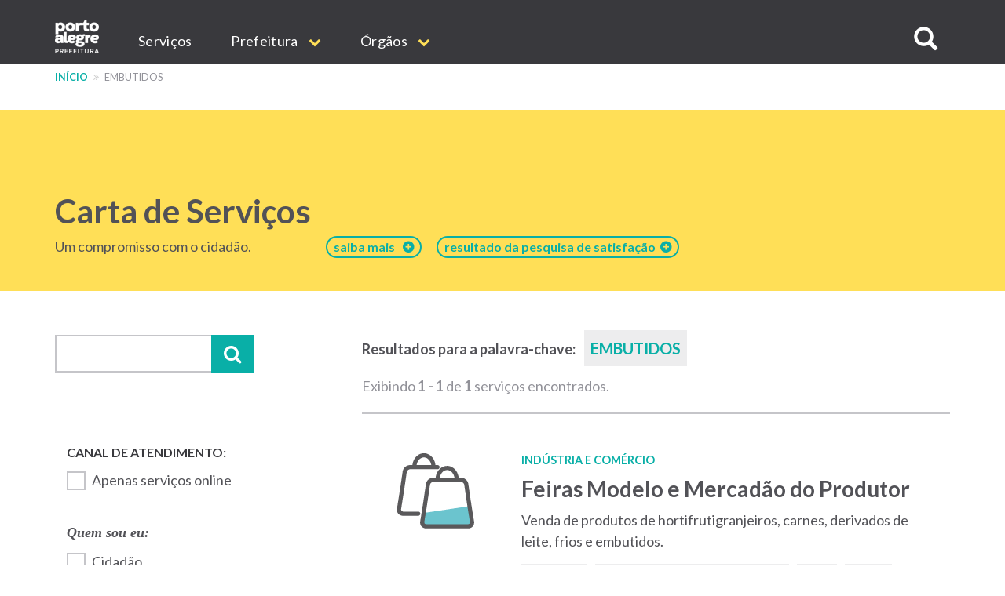

--- FILE ---
content_type: text/html; charset=UTF-8
request_url: https://www.prefeitura.poa.br/carta-de-servicos/tags/5172
body_size: 13404
content:


<!DOCTYPE html>
<html  lang="pt-br" dir="ltr" prefix="content: http://purl.org/rss/1.0/modules/content/  dc: http://purl.org/dc/terms/  foaf: http://xmlns.com/foaf/0.1/  og: http://ogp.me/ns#  rdfs: http://www.w3.org/2000/01/rdf-schema#  schema: http://schema.org/  sioc: http://rdfs.org/sioc/ns#  sioct: http://rdfs.org/sioc/types#  skos: http://www.w3.org/2004/02/skos/core#  xsd: http://www.w3.org/2001/XMLSchema# ">
  <head>
    <meta http-equiv="X-UA-Compatible" content="IE=edge">
    <meta charset="utf-8" />
<script>var _paq = _paq || [];(function(){var u=(("https:" == document.location.protocol) ? "https://analytics.procempa.com.br/" : "https://analytics.procempa.com.br/");_paq.push(["setSiteId", "24"]);_paq.push(["setTrackerUrl", u+"piwik.php"]);_paq.push(["setDoNotTrack", 1]);_paq.push(["trackPageView"]);_paq.push(["setIgnoreClasses", ["no-tracking","colorbox"]]);_paq.push(["enableLinkTracking"]);var d=document,g=d.createElement("script"),s=d.getElementsByTagName("script")[0];g.type="text/javascript";g.defer=true;g.async=true;g.src=u+"piwik.js";s.parentNode.insertBefore(g,s);})();</script>
<meta name="Generator" content="Drupal 8 (https://www.drupal.org)" />
<meta name="MobileOptimized" content="width" />
<meta name="HandheldFriendly" content="true" />
<meta name="viewport" content="width=device-width, initial-scale=1.0" />
<link rel="shortcut icon" href="/sites/default/files/favicon.ico" type="image/vnd.microsoft.icon" />
<link rel="canonical" href="/carta-de-servicos/tags/5172" />
<link rel="shortlink" href="/taxonomy/term/5172" />
<link rel="delete-form" href="/taxonomy/term/5172/delete" />
<link rel="edit-form" href="/taxonomy/term/5172/edit" />
<link rel="clone-form" href="/entity_clone/taxonomy_term/5172" />
<link rel="latest-version" href="/taxonomy/term/5172/latest" />
<link rel="display" href="/taxonomy/term/5172/manage-display" />
<script>window.a2a_config=window.a2a_config||{};a2a_config.callbacks=a2a_config.callbacks||[];a2a_config.templates=a2a_config.templates||{};</script>

    <title>Carta de Serviços | Prefeitura de Porto Alegre</title>
    <link rel="stylesheet" media="all" href="/core/modules/system/css/components/align.module.css?sus9da" />
<link rel="stylesheet" media="all" href="/core/modules/system/css/components/fieldgroup.module.css?sus9da" />
<link rel="stylesheet" media="all" href="/core/modules/system/css/components/container-inline.module.css?sus9da" />
<link rel="stylesheet" media="all" href="/core/modules/system/css/components/clearfix.module.css?sus9da" />
<link rel="stylesheet" media="all" href="/core/modules/system/css/components/details.module.css?sus9da" />
<link rel="stylesheet" media="all" href="/core/modules/system/css/components/hidden.module.css?sus9da" />
<link rel="stylesheet" media="all" href="/core/modules/system/css/components/item-list.module.css?sus9da" />
<link rel="stylesheet" media="all" href="/core/modules/system/css/components/js.module.css?sus9da" />
<link rel="stylesheet" media="all" href="/core/modules/system/css/components/nowrap.module.css?sus9da" />
<link rel="stylesheet" media="all" href="/core/modules/system/css/components/position-container.module.css?sus9da" />
<link rel="stylesheet" media="all" href="/core/modules/system/css/components/progress.module.css?sus9da" />
<link rel="stylesheet" media="all" href="/core/modules/system/css/components/reset-appearance.module.css?sus9da" />
<link rel="stylesheet" media="all" href="/core/modules/system/css/components/resize.module.css?sus9da" />
<link rel="stylesheet" media="all" href="/core/modules/system/css/components/sticky-header.module.css?sus9da" />
<link rel="stylesheet" media="all" href="/core/modules/system/css/components/system-status-counter.css?sus9da" />
<link rel="stylesheet" media="all" href="/core/modules/system/css/components/system-status-report-counters.css?sus9da" />
<link rel="stylesheet" media="all" href="/core/modules/system/css/components/system-status-report-general-info.css?sus9da" />
<link rel="stylesheet" media="all" href="/core/modules/system/css/components/tablesort.module.css?sus9da" />
<link rel="stylesheet" media="all" href="/core/modules/system/css/components/tree-child.module.css?sus9da" />
<link rel="stylesheet" media="all" href="/core/modules/views/css/views.module.css?sus9da" />
<link rel="stylesheet" media="all" href="/core/assets/vendor/jquery.ui/themes/base/core.css?sus9da" />
<link rel="stylesheet" media="all" href="/core/assets/vendor/jquery.ui/themes/base/datepicker.css?sus9da" />
<link rel="stylesheet" media="all" href="/modules/addtoany/css/addtoany.css?sus9da" />
<link rel="stylesheet" media="all" href="/modules/anchor_link/css/anchor_link.css?sus9da" />
<link rel="stylesheet" media="all" href="/modules/calendar/css/calendar.css?sus9da" />
<link rel="stylesheet" media="all" href="/modules/calendar/css/calendar_multiday.css?sus9da" />
<link rel="stylesheet" media="all" href="/modules/simple_popup_blocks/css/simple_popup_blocks.css?sus9da" />
<link rel="stylesheet" media="all" href="/modules/webform/modules/webform_bootstrap/css/webform_bootstrap.css?sus9da" />
<link rel="stylesheet" media="all" href="/modules/ckeditor_accordion/css/ckeditor-accordion.css?sus9da" />
<link rel="stylesheet" media="all" href="/modules/better_exposed_filters/css/better_exposed_filters.css?sus9da" />
<link rel="stylesheet" media="all" href="/modules/views_ef_fieldset/css/views_ef_fieldset.css?sus9da" />
<link rel="stylesheet" media="all" href="/core/assets/vendor/jquery.ui/themes/base/theme.css?sus9da" />
<link rel="stylesheet" media="all" href="/themes/pmpa/css/bootstrap-pmpa.css?sus9da" />
<link rel="stylesheet" media="all" href="/themes/pmpa/css/pmpa.css?sus9da" />
<link rel="stylesheet" media="all" href="/themes/pmpa/css/contraste.css?sus9da" />
<link rel="stylesheet" media="all" href="/themes/pmpa/css/impressao.css?sus9da" />
<link rel="stylesheet" media="all" href="https://fonts.googleapis.com/css?family=Lato:400,400i,700,700i" />
<link rel="stylesheet" media="all" href="https://stackpath.bootstrapcdn.com/font-awesome/4.7.0/css/font-awesome.min.css" />

    
<!--[if lte IE 8]>
<script src="/core/assets/vendor/html5shiv/html5shiv.min.js?v=3.7.3"></script>
<![endif]-->

    <link rel="apple-touch-icon" sizes="180x180" href="/themes/pmpa/favicons/apple-touch-icon.png">
    <link rel="icon" type="image/png" href="/themes/pmpa/favicons/favicon-32x32.png" sizes="32x32">
    <link rel="icon" type="image/png" href="/themes/pmpa/favicons/favicon-16x16.png" sizes="16x16">
    <link rel="manifest" href="/themes/pmpa/favicons/manifest.json">
    <link rel="mask-icon" href="/themes/pmpa/favicons/safari-pinned-tab.svg" color="#5bbad5">
    <meta name="theme-color" content="#ffffff">
    <!--
    <script type="application/javascript">(
	function(w,d,t,r,u){
		w[u]=w[u]||[];
		w[u].push({'projectId':'10000','properties':{'pixelId':'10095536'}});
		var s=d.createElement(t);
		s.src=r;s.async=true;
		s.onload=s.onreadystatechange=function(){
			var y,rs=this.readyState,c=w[u];
			if(rs&&rs!="complete"&&rs!="loaded"){return}
			try{y=YAHOO.ywa.I13N.fireBeacon;
				w[u]=[];
				w[u].push=function(p){y([p])};
			y(c)}catch(e){}};
			var scr=d.getElementsByTagName(t)[0],par=scr.parentNode;
			par.insertBefore(s,scr)})
	(window,document,"script","https://s.yimg.com/wi/ytc.js","dotq");
    </script> 
    -->
    <!-- Google tag (gtag.js) -->
    <script async src="https://www.googletagmanager.com/gtag/js?id=G-55P20N1JCW"></script>
    <script>
      window.dataLayer = window.dataLayer || [];
      function gtag(){dataLayer.push(arguments);}
      gtag('js', new Date());

      gtag('config', 'G-55P20N1JCW');
    </script>

    <!-- Matomo -->
    <!-- Desativado, pois a configura��o est� sendo feita pelo plug-in --
    <script>
      var _paq = window._paq = window._paq || [];
      /* tracker methods like "setCustomDimension" should be called before "trackPageView" */
      _paq.push(["setDocumentTitle", document.domain + "/" + document.title]);
      _paq.push(['trackPageView']);
      _paq.push(['enableLinkTracking']);
      (function() {
        var u="https://analytics.procempa.com.br/";
        _paq.push(['setTrackerUrl', u+'matomo.php']);
        _paq.push(['setSiteId', '24']);
        var d=document, g=d.createElement('script'), s=d.getElementsByTagName('script')[0];
        g.async=true; g.src=u+'matomo.js'; s.parentNode.insertBefore(g,s);
      })();
    </script>
    <noscript><p><img src="https://analytics.procempa.com.br/matomo.php?idsite=24&amp;rec=1" style="border:0;" alt="" /></p></noscript>
    -->
    <!-- End Matomo Code -->

    <!-- Metatag para o Facebook/WhatApp -->
    <meta name="facebook-domain-verification" content="i708rtowt0wipqckwieedwzac27us1" />

  </head>
  <body class="carta-de-servicos-tags-5172 path-taxonomy has-glyphicons">
    <a href="#main-content" class="visually-hidden focusable skip-link">
      Pular para o conteúdo principal
    </a>
    <!-- Mensagem site novo 
    <div class="alert alert-dismissible alert-discreto" style="background-color: #09AFA7; color: #fff;">
      <button type="button" class="close" data-dismiss="alert" aria-label="Fechar">
        <span aria-hidden="true">&times;</span>
      </button>
      <div class="nota-alfa">
        <span><i class="fa fa-exclamation-circle" aria-hidden="true"></i>  Agora, <strong>este é o portal oficial da Prefeitura</strong>. Se não encontrar o que precisa, utilize o menu, acesse uma secretaria específica e localize o respectivo link de acesso ao site antigo.</span>
      </div>
    </div>-->
    <!-- Fim mensagem site novo -->
    
    
      <div class="dialog-off-canvas-main-canvas" data-off-canvas-main-canvas>
    
          <header class="navbar navbar-default container-fluid" id="navbar" role="banner">
    
        <div class="container">
      <a href="/" target="_self" rel="" class="home-link is-active" title="Voltar para o início" data-drupal-link-system-path="<front>">Prefeitura de Porto Alegre</a>
      <div class="navbar-header">
        
                          <button type="button" class="navbar-toggle" data-toggle="collapse" data-target="#navbar-collapse">
            <span class="sr-only">Expandir/recolher navegação</span>
            <div class="hamburger" aria-hidden="true">
              <span class="icon-bar"></span>
              <span class="icon-bar"></span>
              <span class="icon-bar"></span>
            </div>
            <span>MENU</span>
          </button>
              </div>

                    <div id="navbar-collapse" class="navbar-collapse collapse">
            <div class="region region-navigation-collapsible">
    <nav role="navigation" aria-labelledby="block-mainnavigation-menu" id="block-mainnavigation">
            <h2 class="sr-only" id="block-mainnavigation-menu">Main navigation</h2>

      
              <ul region="navigation_collapsible" class="menu nav navbar-nav">
                            <li>
        <a href="/carta-de-servicos" target="_self" rel="" data-drupal-link-system-path="carta-de-servicos">Serviços</a>
                  </li>
                        <li class="expanded dropdown">
        <a href="/prefeitura" class="dropdown-toggle" data-toggle="dropdown">Prefeitura <span class="caret"></span></a>
                                  <ul region="navigation_collapsible" class="menu dropdown-menu">
                            <li>
        <a href="/gp/projetos/prefeitura-municipal-de-porto-alegre" target="_self" rel="" data-drupal-link-system-path="node/159">Institucional</a>
                  </li>
                        <li>
        <a href="http://www2.portoalegre.rs.gov.br/dopa/" target="_blank" rel="" title="Diário Oficial de Porto Alegre">DOPA</a>
                  </li>
                        <li>
        <a href="https://destinopoa.com.br/" target="_blank" rel="noopener nofollow noreferrer" class="externo">Turismo e Eventos | Destino POA</a>
                  </li>
                        <li>
        <a href="/planodiretor" target="_self" rel="" data-drupal-link-system-path="node/29575">Plano Diretor</a>
                  </li>
                        <li>
        <a href="http://www.observapoa.com.br/" target="_blank" rel="nopener nofollow noreferrer" class="externo">ObservaPOA</a>
                  </li>
        </ul>
  
            </li>
                        <li class="expanded dropdown">
        <a href="/secretarias" class="dropdown-toggle" data-toggle="dropdown">Órgãos <span class="caret"></span></a>
                                  <ul region="navigation_collapsible" class="menu dropdown-menu">
                            <li>
        <a href="/" target="_self" rel="" class="nolink" data-drupal-link-system-path="&lt;front&gt;">Gabinetes</a>
                  </li>
                        <li>
        <a href="/gp" target="_self" rel="" data-drupal-link-system-path="node/6973">Gabinete do Prefeito</a>
                  </li>
                        <li>
        <a href="/gvp" target="_self" rel="" data-drupal-link-system-path="node/1011">Gabinete da Vice-Prefeita</a>
                  </li>
                        <li>
        <a href="/gpd" target="_self" rel="" data-drupal-link-system-path="node/21213">Gabinete da Primeira-Dama</a>
                  </li>
                        <li>
        <a href="/gcs" target="_self" rel="" data-drupal-link-system-path="node/1693">Gabinete de Comunicação Social</a>
                  </li>
                        <li>
        <a href="/gi" target="_self" rel="" data-drupal-link-system-path="node/14017">Gabinete de Inovação</a>
                  </li>
                        <li>
        <a href="/gca" target="_self" rel="" data-drupal-link-system-path="node/14018">Gabinete da Causa Animal</a>
                  </li>
                        <li>
        <a href="https://prefeitura.poa.br/defesa-civil" target="_blank" rel="">Gabinete Da Defesa Civil</a>
                  </li>
                        <li>
        <a href="/assebrasilia" target="_self" rel="" data-drupal-link-system-path="node/42980">Escritório de Representação em Brasília </a>
                  </li>
                        <li>
        <a href="/" target="_self" rel="" class="nolink" data-drupal-link-system-path="&lt;front&gt;">Secretarias</a>
                  </li>
                        <li>
        <a href="/smgg" target="_self" rel="" data-drupal-link-system-path="node/40627">Secretaria Geral de Governo</a>
                  </li>
                        <li>
        <a href="/smpae" target="_self" rel="">Secretaria de Planejamento e Gestão</a>
                  </li>
                        <li>
        <a href="/smap" target="_self" rel="" data-drupal-link-system-path="node/13994">Secretaria de Administração e Patrimônio</a>
                  </li>
                        <li>
        <a href="/smtc" target="_self" rel="" data-drupal-link-system-path="node/6971">Secretaria da Transparência e Controladoria</a>
                  </li>
                        <li>
        <a href="/smgov" target="_self" rel="" data-drupal-link-system-path="node/15463">Secretaria de Governança Cidadã e Desenvolvimento Rural</a>
                  </li>
                        <li>
        <a href="/smf" target="_self" rel="" data-drupal-link-system-path="node/6960">Secretaria da Fazenda</a>
                  </li>
                        <li>
        <a href="/smp" target="_blank" rel="" data-drupal-link-system-path="node/6964">Secretaria de Parcerias</a>
                  </li>
                        <li>
        <a href="/pgm" target="_self" rel="" data-drupal-link-system-path="node/6966">Procuradoria-Geral do Município</a>
                  </li>
                        <li>
        <a href="/smsurb" target="_self" rel="" data-drupal-link-system-path="node/6970">Secretaria de Serviços Urbanos</a>
                  </li>
                        <li>
        <a href="/smoi" target="_self" rel="" data-drupal-link-system-path="node/6961">Secretaria de Obras e Infraestrutura</a>
                  </li>
                        <li>
        <a href="/smmu" target="_self" rel="" data-drupal-link-system-path="node/14436">Secretaria de Mobilidade Urbana</a>
                  </li>
                        <li>
        <a href="/smdet" target="_self" rel="">Secretaria de Desenvolvimento Econômico, Turismo e Eventos</a>
                  </li>
                        <li>
        <a href="/smamus" target="_self" rel="" data-drupal-link-system-path="node/15479">Secretaria de Meio Ambiente, Urbanismo e Sustentabilidade</a>
                  </li>
                        <li>
        <a href="/smc" target="_self" rel="" data-drupal-link-system-path="node/6956">Secretaria da Cultura</a>
                  </li>
                        <li>
        <a href="/sms" target="_self" rel="" data-drupal-link-system-path="node/6968">Secretaria de Saúde</a>
                  </li>
                        <li>
        <a href="/smseg" target="_self" rel="" data-drupal-link-system-path="node/6969">Secretaria de Segurança</a>
                  </li>
                        <li>
        <a href="/smed" target="_self" rel="" data-drupal-link-system-path="node/6959">Secretaria de Educação</a>
                  </li>
                        <li>
        <a href="/smds" target="_self" rel="">Secretaria da Inclusão e Desenvolvimento Humano</a>
                  </li>
                        <li>
        <a href="/smelj" target="_self" rel="">Secretaria de Esporte e Lazer</a>
                  </li>
                        <li>
        <a href="/secopa2027" target="_self" rel="" data-drupal-link-system-path="node/42327">Secretaria Extraordinária da Copa do Mundo Feminina de Futebol 2027</a>
                  </li>
                        <li>
        <a href="https://prefeitura.poa.br/smps" target="_self" rel="">Secretaria Extraordinária de Parcerias do Saneamento</a>
                  </li>
                        <li>
        <a href="/" target="_self" rel="" class="nolink" data-drupal-link-system-path="&lt;front&gt;">Autarquias e empresas públicas</a>
                  </li>
                        <li>
        <a href="/dmae" target="_self" rel="" data-drupal-link-system-path="node/13954">DMAE</a>
                  </li>
                        <li>
        <a href="https://prefeitura.poa.br/demhab" target="_blank" rel="">DEMHAB</a>
                  </li>
                        <li>
        <a href="/dmlu" target="_self" rel="" data-drupal-link-system-path="node/19539">DMLU</a>
                  </li>
                        <li>
        <a href="https://prefeitura.poa.br/eptc" target="_blank" rel="">EPTC</a>
                  </li>
                        <li>
        <a href="https://prefeitura.poa.br/fasc" target="_blank" rel="">FASC</a>
                  </li>
                        <li>
        <a href="https://prefeitura.poa.br/previmpa" target="_blank" rel="">PREVIMPA</a>
                  </li>
                        <li>
        <a href="http://www.procempa.com.br/" target="_self" rel="">PROCEMPA</a>
                  </li>
                        <li>
        <a href="/" target="_self" rel="" class="nolink" data-drupal-link-system-path="&lt;front&gt;">Conselhos</a>
                  </li>
                        <li>
        <a href="/catalogo-conselhos" target="_self" rel="" data-drupal-link-system-path="catalogo-conselhos">Catálogo de Conselhos</a>
                  </li>
        </ul>
  
            </li>
        </ul>
  


  </nav>

<a id="buscar-site"></a>
<a class="btn btn-busca-collapse icon-only" role="button" data-toggle="collapse" href="#barra-busca-cabecalho" aria-expanded="false" aria-controls="barra-busca-cabecalho">
  <span class="glyphicon glyphicon-search"></span><span class="sr-only">Buscar no site</span>
</a>
<section class="views-exposed-form block collapse barra-busca-wrapper block-views block-views-exposed-filter-blocksearch-page-page-2 clearfix" data-drupal-selector="views-exposed-form-search-page-page-2" id="barra-busca-cabecalho">
  <div class="block-container">
     
        
          <form region="navigation_collapsible" action="/pesquisa" method="get" id="views-exposed-form-search-page-page-2" accept-charset="UTF-8">
  <div class="exposed-form-wrapper clearfix">
  <div class="form-item js-form-item form-type-textfield js-form-type-textfield form-item-search-api-fulltext js-form-item-search-api-fulltext form-no-label form-group">
  
  
  <input data-drupal-selector="edit-search-api-fulltext" class="form-text form-control" type="text" id="edit-search-api-fulltext" name="search_api_fulltext" value="" size="30" maxlength="128" />

  
  
  </div>
<div data-drupal-selector="edit-actions" class="form-actions form-group js-form-wrapper form-wrapper" id="edit-actions"><button class="button js-form-submit form-submit btn-primary btn icon-before" data-drupal-selector="edit-submit-search-page" type="submit" id="edit-submit-search-page" value="Buscar" name=""><span class="icon glyphicon glyphicon-search" aria-hidden="true"></span>
Buscar</button></div>

</div>

</form>

      </div>
</section>
  </div>

        </div>
                    </div>
          </header>
  
  <div role="main" class="main-container container-fluid js-quickedit-main-content">
    <div class="row">

                              <div class="container" role="heading">
              <div class="region region-header">
    <section id="block-cssglobaltemp" class="block block-block-content block-block-content7558bb06-1d14-4409-8918-f7eb564288e8 clearfix">
  <div class="block-container">
     
        
          
            <div class="field field--name-body field--type-text-with-summary field--label-hidden field--item"><!-- O CSS deste bloco vale para todo o site e deve ser passado para a folha de estilos global quando possível -->

<style>

.fundo-claro {
background-color: #ededee;
}

.bloco {
padding: 24px;
}

.tabs + .page-header {
  top: unset;
}

.com-icone {
    display: flex;
}

.com-icone::before {
font-family: "FontAwesome";
text-rendering: auto;
-webkit-font-smoothing: antialiased;
-moz-osx-font-smoothing: grayscale;
color: #09AFA7;
display: inline-flex;
flex: 0 0 2rem;
}

.fundo-claro .com-icone::before {
color: #525257;
}

.text-muted.com-icone::before {
color: #919198;
}

.com-icone .fa::before {
  color: #09AFA7;
  margin-right: .5em;
}

.barra-dados-contato .com-icone::before {
font-size: 1.75em;
margin-top: -.25em;
margin-right: .5em!important;
}

@media (min-width: 768px) {
.barra-dados-contato .com-icone::before {
flex: 1 1 auto;
}
}

.barra-dados-contato .com-icone .fa::before {
  font-size: 1.5em;
}

.field-endereco.com-icone::before {
content: "\f041";
font-size: 1.275em;
margin-top: -.075em;
}

.barra-dados-contato .field-endereco.com-icone::before {
font-size: 1.75em;
margin-top: -.25em;
}

.field-email.com-icone::before {
content: "\f003"
}

.barra-dados-contato  .field-email.com-icone::before {
content: "\f0e0";
font-size: 1.375em;
margin-left: .125rem;
}

.field-telefone.com-icone::before {
content: "\f095";
    font-size: 1.125em;
    margin-left: .075em;
}

.barra-dados-contato .field-telefone.com-icone::before {
font-size: 1.75em;
}

.field-data.com-icone::before {
content: "\f073";
}

.field-hora.com-icone::before {
content: "\f017";
font-size: 1.125em;
}

.barra-dados-contato  .field-hora.com-icone::before {
font-size: 1.65em;
}

.field-site.com-icone::before {
content: "\f245";
}

.field-facebook.com-icone::before {
content: "\f09a";
}

.field-instagram.com-icone::before {
content: "\f16d";
}

.field-youtube.com-icone::before {
content: "\f16a";
}

.field-linkedin.com-icone::before {
content: "\f0e1";
}

.field-twitter.com-icone::before {
content: "\f099";
}

.field-whatsapp.com-icone::before {
content: "\f232";
}

/*Projetos*/
.projeto-grade-titulo {margin-top: 24px!important;}

.projeto-grade-chamada {margin-bottom: 60px;}

.pagina-secretaria-projetos {
    max-width: 45em;
    margin: auto;
}

.pagina-secretaria-projetos .chamada {
margin-bottom: 2rem;
}

@media (min-width: 1200px) {
.pagina-secretaria-projetos .chamada {
    padding-bottom: 0.75em;
    border-bottom: 2px solid #ededee;
}
}

/*Flex*/
.sm-flex-between {
    display: flex;
    flex-wrap: wrap;
    flex-direction: column;
    gap: 1.5rem;
} 
@media (min-width: 768px) {
.sm-flex-between {
flex-direction: row;
    justify-content: space-between;
}
}

/* exibir dropdowns expandidos em menus internos*/

.dropdown-menu .expanded .dropdown-menu {
position: relative;
top: 0;
box-shadow: unset;
border: 0 none;
padding: 0 0 0 1rem !important;
min-width: unset;
}

/* exibir os subníveis do dropdown sem precisar de hover/clique (importante em mobile) */
.dropdown.open > .dropdown-menu .dropdown-menu {
    display: block;
    border-bottom: 1px solid #ccc;
    margin-top: 0;
}

/*  estilo item menu sem link */
.nolink {
     color: #525257 !important;
     pointer-events: none;
     cursor: default;
     text-transform: uppercase !important;
}
/*Hero image*/
.hero-image picture .img-responsive {
        max-width: unset;
        width: 100%;
}

.bloco-noticias-wrapper .card {
background-color: #fff;
}

/* menu principal do portal */
.nolink {
pointer-events: none;
cursor: default;
}

#block-mainnavigation .dropdown-menu > li > a {
font-weight: 400;
}

#block-mainnavigation .dropdown-menu > li > a.nolink {
font-weight: 700;
border-bottom: 0;
}

#block-mainnavigation .dropdown-menu > li > a.nolink {
font-weight: 700;
border-bottom: 0;
}

#block-mainnavigation .dropdown-menu > li:not(:first-child) > a.nolink {
padding-top: 2rem;
}

</style></div>
      
      </div>
</section>

    <nav role="navigation" aria-label="Você está aqui:">
    <ol class="breadcrumb">
              <li >
                      <a href="/">Início</a>
                  </li>
              <li  class="active">
                      embutidos
                  </li>
          </ol>
  </nav>

<div data-drupal-messages-fallback class="hidden"></div>
<section id="block-estilocontatosmf" class="block block-block-content block-block-content11aabb52-ffec-42dd-be8b-b6bbf9fbc8db clearfix">
  <div class="block-container">
     
        
          
            <div class="field field--name-body field--type-text-with-summary field--label-hidden field--item"><style>
.bloco-servico-contato div.views-field-field-texto-paragrafo a {
color: #09afa7 !important;
}
</style></div>
      
      </div>
</section>


  </div>

          </div>
              
            
                                    <div class="highlighted">
               <div class="region region-highlighted">
    <section id="block-cartadeservicostitulodacapa" class="block block-block-content block-block-content57ece2e7-67ae-4e82-a0db-4dd0d1390aab clearfix">
  <div class="block-container">
     
        
          
            <div class="field field--name-body field--type-text-with-summary field--label-hidden field--item"><style type="text/css">
<!--/*--><![CDATA[/* ><!--*/
@media (min-width: 768px) and (max-width: 992px) {
.texto-titulo {
margin-right: -60px;
}
}
.carta-de-servicos-ranking a[href="/carta-de-servicos/ranking"]{
display: none;
}

.carta-de-servicos--sobre a[href="/carta-de-servicos/sobre"]{
display: none;
}
/*Ajuste para contornar mudanças de grafia nas categorias (A categoria Habitação não estava carregando nos filtros, foi preciso colocar inicial maiúscula)*/
.control-label.option::first-letter {
  text-transform: capitalize;
}

/*--><!]]>*/
</style><div class="container">
<div class="bloco-titulo clearfix">
<div class="texto-titulo">
<h1><a class="link-capa" href="/carta-de-servicos">Carta de Serviços</a></h1>
<span class="capa-linha-apoio">Um compromisso com o cidadão.</span></div>
<a class="link-sobre acesso-rapido-btn" href="/carta-de-servicos/sobre"><span style="margin-right: 10px;">saiba mais</span></a> <a class="link-sobre acesso-rapido-btn" href="/carta-de-servicos/ranking">resultado da pesquisa de satisfação  </a> </div>
</div>
</div>
      
      </div>
</section>


  </div>

            </div>
                  
        <div class="container main-content">
      <div class="row">
                
                
                                      
                          
                                  <aside class="col-md-4" role="complementary">
              <div class="region region-sidebar-left">
    <section class="views-exposed-form bef-exposed-form block block-views block-views-exposed-filter-blockcarta-de-servicos-capa-page-2 clearfix" data-bef-auto-submit-full-form="" data-drupal-selector="views-exposed-form-carta-de-servicos-capa-page-2" id="block-formularioexpostocarta-de-servicos-capapage-2">
  <div class="block-container">
     
        
          <form region="sidebar_left" action="/carta-de-servicos/busca" method="get" id="views-exposed-form-carta-de-servicos-capa-page-2" accept-charset="UTF-8">
  <div class="exposed-form-wrapper clearfix">
  <div class="views-ef-fieldset-container views-ef-fieldset-container-0 form-group js-form-wrapper form-wrapper" data-drupal-selector="edit-container-container-0" aria-describedby="edit-container-container-0--description" id="edit-container-container-0"><div class="form-item js-form-item form-type-textfield js-form-type-textfield form-item-keys js-form-item-keys form-group">
      
  
  
  <input data-drupal-selector="edit-keys" class="form-text form-control" type="text" id="edit-keys" name="keys" value="" size="30" maxlength="128" />

  
  
  </div>
<button data-bef-auto-submit-click="" class="button js-form-submit form-submit btn-primary btn" data-drupal-selector="edit-submit-carta-de-servicos-capa" type="submit" id="edit-submit-carta-de-servicos-capa" value="Aplicar" name="">Aplicar</button></div>
<div data-drupal-selector="edit-actions" class="form-actions form-group js-form-wrapper form-wrapper" id="edit-actions"><button data-bef-auto-submit-click="" class="button js-form-submit form-submit btn-primary btn" style="display:none;" data-drupal-selector="edit-submit-carta-de-servicos-capa" type="submit" id="edit-submit-carta-de-servicos-capa" value="Aplicar" name="">Aplicar</button></div>

</div>

</form>

      </div>
</section>

<section class="views-exposed-form bef-exposed-form block block-views block-views-exposed-filter-blockcarta-de-servicos-capa-page-1 clearfix" data-bef-auto-submit-full-form="" data-drupal-selector="views-exposed-form-carta-de-servicos-capa-page-1" id="block-formularioexpostocarta-de-servicos-capapage-1">
  <div class="block-container">
     
        
          <form region="sidebar_left" action="/carta-de-servicos" method="get" id="views-exposed-form-carta-de-servicos-capa-page-1" accept-charset="UTF-8">
  <div class="exposed-form-wrapper clearfix">
  <div class="views-ef-fieldset-container views-ef-fieldset-root form-group js-form-wrapper form-wrapper" data-drupal-selector="edit-container-root" aria-describedby="edit-container-root--description" id="edit-container-root"><div class="views-ef-fieldset-container views-ef-fieldset-container-1 js-form-wrapper form-wrapper form-item js-form-item panel panel-default" data-drupal-selector="edit-container-container-1" aria-describedby="edit-container-container-1--description" id="edit-container-container-1">

              <div class="panel-heading">
                          <a aria-controls="edit-container-container-1--content" aria-expanded="false" aria-pressed="false" data-toggle="collapse" role="button" class="panel-title" href="#edit-container-container-1--content">Filtrar resultados</a>
              </div>
      
            
    
    <div id="edit-container-container-1--content" class="panel-body panel-collapse collapse fade">
              <p id="edit-container-container-1--description" class="help-block"></p>
            <div class="form-item js-form-item form-type-checkbox js-form-type-checkbox form-item-field-canal-de-atendimento-value js-form-item-field-canal-de-atendimento-value checkbox">
  
  
  

      <input data-drupal-selector="edit-field-canal-de-atendimento-value" class="form-checkbox" type="checkbox" id="edit-field-canal-de-atendimento-value" name="field_canal_de_atendimento_value" value="1" />
  <label for="edit-field-canal-de-atendimento-value" class="control-label option">Apenas serviços online</label>
  
  
  </div>
<fieldset data-drupal-selector="edit-field-publico-alvo" class="fieldgroup form-composite js-form-item form-item js-form-wrapper form-wrapper" id="edit-field-publico-alvo--wrapper">
      <legend>
    <span class="fieldset-legend">Quem sou eu:</span>
  </legend>
  <div class="fieldset-wrapper">
            <div id="edit-field-publico-alvo" class="form-checkboxes"><div data-drupal-selector="edit-field-publico-alvo" class="fieldgroup form-composite form-checkboxes" id="edit-field-publico-alvo--wrapper">
                  <div class="form-item js-form-item form-type-checkbox js-form-type-checkbox form-item-field-publico-alvo-cidadão js-form-item-field-publico-alvo-cidadão checkbox">
  
  
  

      <input data-drupal-selector="edit-field-publico-alvo-cidado" class="form-checkbox" type="checkbox" id="edit-field-publico-alvo-cidado" name="field_publico_alvo[Cidadão]" value="Cidadão" />
  <label for="edit-field-publico-alvo-cidado" class="control-label option">Cidadão</label>
  
  
  </div>

                    <div class="form-item js-form-item form-type-checkbox js-form-type-checkbox form-item-field-publico-alvo-empresa js-form-item-field-publico-alvo-empresa checkbox">
  
  
  

      <input data-drupal-selector="edit-field-publico-alvo-empresa" class="form-checkbox" type="checkbox" id="edit-field-publico-alvo-empresa" name="field_publico_alvo[Empresa]" value="Empresa" />
  <label for="edit-field-publico-alvo-empresa" class="control-label option">Empresa</label>
  
  
  </div>

                    <div class="form-item js-form-item form-type-checkbox js-form-type-checkbox form-item-field-publico-alvo-servidor js-form-item-field-publico-alvo-servidor checkbox">
  
  
  

      <input data-drupal-selector="edit-field-publico-alvo-servidor" class="form-checkbox" type="checkbox" id="edit-field-publico-alvo-servidor" name="field_publico_alvo[Servidor]" value="Servidor" />
  <label for="edit-field-publico-alvo-servidor" class="control-label option">Servidor</label>
  
  
  </div>

      </div>
</div>

          </div>
</fieldset>
<fieldset data-drupal-selector="edit-field-categoria-target-id" id="edit-field-categoria-target-id--wrapper" class="fieldgroup form-composite js-form-item form-item js-form-wrapper form-wrapper">
      <legend>
    <span class="fieldset-legend">Filtrar resultados</span>
  </legend>
  <div class="fieldset-wrapper">
            <div id="edit-field-categoria-target-id"><div data-drupal-selector="edit-field-categoria-target-id" id="edit-field-categoria-target-id--wrapper" class="fieldgroup form-composite form-radios">
                  <div class="form-item js-form-item form-type-radio js-form-type-radio form-item-field-categoria-target-id js-form-item-field-categoria-target-id radio">
  
  
  

      <input data-drupal-selector="edit-field-categoria-target-id-all" class="form-radio" type="radio" id="edit-field-categoria-target-id-all" name="field_categoria_target_id" value="All" checked="checked" />
  <label for="edit-field-categoria-target-id-all" class="control-label option">Todos</label>
  
  
  </div>

                    <div class="form-item js-form-item form-type-radio js-form-type-radio form-item-field-categoria-target-id js-form-item-field-categoria-target-id radio">
  
  
  

      <input data-drupal-selector="edit-field-categoria-target-id-3920" class="form-radio" type="radio" id="edit-field-categoria-target-id-3920" name="field_categoria_target_id" value="3920" />
  <label for="edit-field-categoria-target-id-3920" class="control-label option">Animais</label>
  
  
  </div>

                    <div class="form-item js-form-item form-type-radio js-form-type-radio form-item-field-categoria-target-id js-form-item-field-categoria-target-id radio">
  
  
  

      <input data-drupal-selector="edit-field-categoria-target-id-1288" class="form-radio" type="radio" id="edit-field-categoria-target-id-1288" name="field_categoria_target_id" value="1288" />
  <label for="edit-field-categoria-target-id-1288" class="control-label option">Aprovação e licenciamento de edificações</label>
  
  
  </div>

                    <div class="form-item js-form-item form-type-radio js-form-type-radio form-item-field-categoria-target-id js-form-item-field-categoria-target-id radio">
  
  
  

      <input data-drupal-selector="edit-field-categoria-target-id-11" class="form-radio" type="radio" id="edit-field-categoria-target-id-11" name="field_categoria_target_id" value="11" />
  <label for="edit-field-categoria-target-id-11" class="control-label option">Assistência social</label>
  
  
  </div>

                    <div class="form-item js-form-item form-type-radio js-form-type-radio form-item-field-categoria-target-id js-form-item-field-categoria-target-id radio">
  
  
  

      <input data-drupal-selector="edit-field-categoria-target-id-23" class="form-radio" type="radio" id="edit-field-categoria-target-id-23" name="field_categoria_target_id" value="23" />
  <label for="edit-field-categoria-target-id-23" class="control-label option">Atendimento e ouvidoria</label>
  
  
  </div>

                    <div class="form-item js-form-item form-type-radio js-form-type-radio form-item-field-categoria-target-id js-form-item-field-categoria-target-id radio">
  
  
  

      <input data-drupal-selector="edit-field-categoria-target-id-4031" class="form-radio" type="radio" id="edit-field-categoria-target-id-4031" name="field_categoria_target_id" value="4031" />
  <label for="edit-field-categoria-target-id-4031" class="control-label option">Atividade rural</label>
  
  
  </div>

                    <div class="form-item js-form-item form-type-radio js-form-type-radio form-item-field-categoria-target-id js-form-item-field-categoria-target-id radio">
  
  
  

      <input data-drupal-selector="edit-field-categoria-target-id-690" class="form-radio" type="radio" id="edit-field-categoria-target-id-690" name="field_categoria_target_id" value="690" />
  <label for="edit-field-categoria-target-id-690" class="control-label option">Auxílio ao servidor</label>
  
  
  </div>

                    <div class="form-item js-form-item form-type-radio js-form-type-radio form-item-field-categoria-target-id js-form-item-field-categoria-target-id radio">
  
  
  

      <input data-drupal-selector="edit-field-categoria-target-id-12" class="form-radio" type="radio" id="edit-field-categoria-target-id-12" name="field_categoria_target_id" value="12" />
  <label for="edit-field-categoria-target-id-12" class="control-label option">Cultura e turismo</label>
  
  
  </div>

                    <div class="form-item js-form-item form-type-radio js-form-type-radio form-item-field-categoria-target-id js-form-item-field-categoria-target-id radio">
  
  
  

      <input data-drupal-selector="edit-field-categoria-target-id-10459" class="form-radio" type="radio" id="edit-field-categoria-target-id-10459" name="field_categoria_target_id" value="10459" />
  <label for="edit-field-categoria-target-id-10459" class="control-label option">Defesa Civil</label>
  
  
  </div>

                    <div class="form-item js-form-item form-type-radio js-form-type-radio form-item-field-categoria-target-id js-form-item-field-categoria-target-id radio">
  
  
  

      <input data-drupal-selector="edit-field-categoria-target-id-14" class="form-radio" type="radio" id="edit-field-categoria-target-id-14" name="field_categoria_target_id" value="14" />
  <label for="edit-field-categoria-target-id-14" class="control-label option">Documentos, licenças e autorizações</label>
  
  
  </div>

                    <div class="form-item js-form-item form-type-radio js-form-type-radio form-item-field-categoria-target-id js-form-item-field-categoria-target-id radio">
  
  
  

      <input data-drupal-selector="edit-field-categoria-target-id-16" class="form-radio" type="radio" id="edit-field-categoria-target-id-16" name="field_categoria_target_id" value="16" />
  <label for="edit-field-categoria-target-id-16" class="control-label option">Educação</label>
  
  
  </div>

                    <div class="form-item js-form-item form-type-radio js-form-type-radio form-item-field-categoria-target-id js-form-item-field-categoria-target-id radio">
  
  
  

      <input data-drupal-selector="edit-field-categoria-target-id-72" class="form-radio" type="radio" id="edit-field-categoria-target-id-72" name="field_categoria_target_id" value="72" />
  <label for="edit-field-categoria-target-id-72" class="control-label option">Esporte</label>
  
  
  </div>

                    <div class="form-item js-form-item form-type-radio js-form-type-radio form-item-field-categoria-target-id js-form-item-field-categoria-target-id radio">
  
  
  

      <input data-drupal-selector="edit-field-categoria-target-id-6510" class="form-radio" type="radio" id="edit-field-categoria-target-id-6510" name="field_categoria_target_id" value="6510" />
  <label for="edit-field-categoria-target-id-6510" class="control-label option">Fiscalização</label>
  
  
  </div>

                    <div class="form-item js-form-item form-type-radio js-form-type-radio form-item-field-categoria-target-id js-form-item-field-categoria-target-id radio">
  
  
  

      <input data-drupal-selector="edit-field-categoria-target-id-2910" class="form-radio" type="radio" id="edit-field-categoria-target-id-2910" name="field_categoria_target_id" value="2910" />
  <label for="edit-field-categoria-target-id-2910" class="control-label option">habitação</label>
  
  
  </div>

                    <div class="form-item js-form-item form-type-radio js-form-type-radio form-item-field-categoria-target-id js-form-item-field-categoria-target-id radio">
  
  
  

      <input data-drupal-selector="edit-field-categoria-target-id-13" class="form-radio" type="radio" id="edit-field-categoria-target-id-13" name="field_categoria_target_id" value="13" />
  <label for="edit-field-categoria-target-id-13" class="control-label option">Impostos e taxas</label>
  
  
  </div>

                    <div class="form-item js-form-item form-type-radio js-form-type-radio form-item-field-categoria-target-id js-form-item-field-categoria-target-id radio">
  
  
  

      <input data-drupal-selector="edit-field-categoria-target-id-20" class="form-radio" type="radio" id="edit-field-categoria-target-id-20" name="field_categoria_target_id" value="20" />
  <label for="edit-field-categoria-target-id-20" class="control-label option">Indústria e comércio</label>
  
  
  </div>

                    <div class="form-item js-form-item form-type-radio js-form-type-radio form-item-field-categoria-target-id js-form-item-field-categoria-target-id radio">
  
  
  

      <input data-drupal-selector="edit-field-categoria-target-id-10460" class="form-radio" type="radio" id="edit-field-categoria-target-id-10460" name="field_categoria_target_id" value="10460" />
  <label for="edit-field-categoria-target-id-10460" class="control-label option">Licitações</label>
  
  
  </div>

                    <div class="form-item js-form-item form-type-radio js-form-type-radio form-item-field-categoria-target-id js-form-item-field-categoria-target-id radio">
  
  
  

      <input data-drupal-selector="edit-field-categoria-target-id-21" class="form-radio" type="radio" id="edit-field-categoria-target-id-21" name="field_categoria_target_id" value="21" />
  <label for="edit-field-categoria-target-id-21" class="control-label option">Meio ambiente</label>
  
  
  </div>

                    <div class="form-item js-form-item form-type-radio js-form-type-radio form-item-field-categoria-target-id js-form-item-field-categoria-target-id radio">
  
  
  

      <input data-drupal-selector="edit-field-categoria-target-id-1006" class="form-radio" type="radio" id="edit-field-categoria-target-id-1006" name="field_categoria_target_id" value="1006" />
  <label for="edit-field-categoria-target-id-1006" class="control-label option">Saneamento</label>
  
  
  </div>

                    <div class="form-item js-form-item form-type-radio js-form-type-radio form-item-field-categoria-target-id js-form-item-field-categoria-target-id radio">
  
  
  

      <input data-drupal-selector="edit-field-categoria-target-id-24" class="form-radio" type="radio" id="edit-field-categoria-target-id-24" name="field_categoria_target_id" value="24" />
  <label for="edit-field-categoria-target-id-24" class="control-label option">Saúde</label>
  
  
  </div>

                    <div class="form-item js-form-item form-type-radio js-form-type-radio form-item-field-categoria-target-id js-form-item-field-categoria-target-id radio">
  
  
  

      <input data-drupal-selector="edit-field-categoria-target-id-25" class="form-radio" type="radio" id="edit-field-categoria-target-id-25" name="field_categoria_target_id" value="25" />
  <label for="edit-field-categoria-target-id-25" class="control-label option">Segurança</label>
  
  
  </div>

                    <div class="form-item js-form-item form-type-radio js-form-type-radio form-item-field-categoria-target-id js-form-item-field-categoria-target-id radio">
  
  
  

      <input data-drupal-selector="edit-field-categoria-target-id-22" class="form-radio" type="radio" id="edit-field-categoria-target-id-22" name="field_categoria_target_id" value="22" />
  <label for="edit-field-categoria-target-id-22" class="control-label option">Serviços urbanos</label>
  
  
  </div>

                    <div class="form-item js-form-item form-type-radio js-form-type-radio form-item-field-categoria-target-id js-form-item-field-categoria-target-id radio">
  
  
  

      <input data-drupal-selector="edit-field-categoria-target-id-73" class="form-radio" type="radio" id="edit-field-categoria-target-id-73" name="field_categoria_target_id" value="73" />
  <label for="edit-field-categoria-target-id-73" class="control-label option">Tecnologia e inovação</label>
  
  
  </div>

                    <div class="form-item js-form-item form-type-radio js-form-type-radio form-item-field-categoria-target-id js-form-item-field-categoria-target-id radio">
  
  
  

      <input data-drupal-selector="edit-field-categoria-target-id-1748" class="form-radio" type="radio" id="edit-field-categoria-target-id-1748" name="field_categoria_target_id" value="1748" />
  <label for="edit-field-categoria-target-id-1748" class="control-label option">Trabalho e emprego</label>
  
  
  </div>

                    <div class="form-item js-form-item form-type-radio js-form-type-radio form-item-field-categoria-target-id js-form-item-field-categoria-target-id radio">
  
  
  

      <input data-drupal-selector="edit-field-categoria-target-id-26" class="form-radio" type="radio" id="edit-field-categoria-target-id-26" name="field_categoria_target_id" value="26" />
  <label for="edit-field-categoria-target-id-26" class="control-label option">Trânsito e transporte</label>
  
  
  </div>

                    <div class="form-item js-form-item form-type-radio js-form-type-radio form-item-field-categoria-target-id js-form-item-field-categoria-target-id radio">
  
  
  

      <input data-drupal-selector="edit-field-categoria-target-id-1315" class="form-radio" type="radio" id="edit-field-categoria-target-id-1315" name="field_categoria_target_id" value="1315" />
  <label for="edit-field-categoria-target-id-1315" class="control-label option">Urbanismo</label>
  
  
  </div>

                    <div class="form-item js-form-item form-type-radio js-form-type-radio form-item-field-categoria-target-id js-form-item-field-categoria-target-id radio">
  
  
  

      <input data-drupal-selector="edit-field-categoria-target-id-9517" class="form-radio" type="radio" id="edit-field-categoria-target-id-9517" name="field_categoria_target_id" value="9517" />
  <label for="edit-field-categoria-target-id-9517" class="control-label option">Vigilância em Saúde</label>
  
  
  </div>

      </div>
</div>

          </div>
</fieldset>
<button data-bef-auto-submit-click="" class="button js-form-submit form-submit btn-primary btn" data-drupal-selector="edit-submit-carta-de-servicos-capa" type="submit" id="edit-submit-carta-de-servicos-capa" value="Aplicar" name="">Aplicar</button><button data-drupal-selector="edit-reset" class="button js-form-submit form-submit btn-default btn" type="submit" id="edit-reset--3" name="op" value="Limpar Filtros">Limpar Filtros</button>
          </div>
  
    
</div>
</div>
<div data-drupal-selector="edit-actions" class="form-actions form-group js-form-wrapper form-wrapper" id="edit-actions"><button data-bef-auto-submit-click="" class="button js-form-submit form-submit btn-primary btn" style="display:none;" data-drupal-selector="edit-submit-carta-de-servicos-capa" type="submit" id="edit-submit-carta-de-servicos-capa" value="Aplicar" name="">Aplicar</button></div>

</div>

</form>

      </div>
</section>


  </div>

          </aside>
              
              <section class="col-md-8">
                  <a id="main-content"></a>
            <div class="region region-content">
      <div class="view view-carta-de-servicos-capa view-id-carta_de_servicos_capa view-display-id-view_palavras_chaves js-view-dom-id-558e4a87eb1391eb0a4b4119f120d3d51350db5489c12003d2ae70af3b27f0c7">
  
    
      <div class="view-header">
      <p><strong>Resultados para a palavra-chave: <strong class="tag">embutidos</strong></strong></p><p class="text-muted">Exibindo <strong> 1 - 1 </strong> de <strong>1</strong> serviços encontrados.</p>
    </div>
      
      <div class="view-content">
          <div class="views-row"><div class="views-field views-field-field-categoria-1 col-sm-3"><div class="field-content categoria-so-icone"><div about="/taxonomy/term/20">
  
      
            <div class="field field--name-name field--type-string field--label-hidden field--item">Indústria e comércio</div>
      
    
  
            <div class="icone-categoria-servico field field--name-field-icone-da-categoria field--type-image field--label-hidden field--item">  <img src="/sites/default/files/layout/icones-cartadeservicos/I%CC%81cone_Indu%CC%81stria%20e%20come%CC%81rcio.png" width="101" height="101" alt="" typeof="foaf:Image" class="img-responsive" />

</div>
      
</div>
</div></div><div class="views-field views-field-nothing col-md-9"><span class="field-content"><div class="views-field-field-categoria">Indústria e comércio</div>
<div class="views-field-title"><h2><a href="/carta-de-servicos/feiras-modelo-e-mercadao-do-produtor" hreflang="pt-br">Feiras Modelo e Mercadão do Produtor</a></h2></div>
<div class="canal-atendimento"></div>
<div class="descricao-servico">Venda de produtos de hortifrutigranjeiros, carnes, derivados de leite, frios e embutidos.</div>
<div class="views-field-field-palavras-chaves"><span class="sr-only">Palavras-chaves:</span><ul><li><a href="/carta-de-servicos/tags/11250" hreflang="pt-br">SMDETE</a></li><li><a href="/carta-de-servicos/tags/11059" hreflang="pt-br">desenvolvimento econômico</a></li><li><a href="/carta-de-servicos/tags/5166" hreflang="pt-br">feira</a></li><li><a href="/carta-de-servicos/tags/601" hreflang="pt-br">feiras </a></li><li><a href="/carta-de-servicos/tags/5167" hreflang="pt-br">modelo</a></li><li><a href="/carta-de-servicos/tags/5168" hreflang="pt-br">mercadão</a></li><li><a href="/carta-de-servicos/tags/810" hreflang="pt-br">produtor</a></li><li><a href="/carta-de-servicos/tags/5169" hreflang="pt-br">hortifrutigranjeiros</a></li><li><a href="/carta-de-servicos/tags/3958" hreflang="pt-br">carne</a></li><li><a href="/carta-de-servicos/tags/5170" hreflang="pt-br">derivados</a></li><li><a href="/carta-de-servicos/tags/5171" hreflang="pt-br">leite</a></li><li><a href="/carta-de-servicos/tags/5172" hreflang="pt-br">embutidos</a></li><li><a href="/carta-de-servicos/tags/5173" hreflang="pt-br">frios</a></li></ul></div>
</span></div></div>

    </div>
  
      
          </div>


  </div>

              </section>

                </div>
  </div>
</div>

</div>
        <div class="region region-content-fullscreen">
    <section id="block-rodaperedessociaispaginasinternas" class="fundo-claro block block-block-content block-block-content2157e7f9-8c60-46a1-b31c-54d290057441 clearfix">
  <div class="block-container">
     
        
          
            <div class="field field--name-body field--type-text-with-summary field--label-hidden field--item"><style type="text/css">
<!--/*--><![CDATA[/* ><!--*/
.rodape-redes-linha {
  max-width: unset;
  display: flex;
  justify-content: center;
  gap: 12px;
  flex-wrap: wrap;
  padding-bottom: unset;
  border: unset;
}

.icone-facebook, .icone-instagram, .icone-youtube, .icone-twitter, .icone-linkedin, .icone-tiktok, .icone-flickr {
width: 54px;
height: 54px;
display: inline-block;
background-image: url('/sites/default/files/usu_img/capa-portal/icones-rodape/redes-sociais-rodape-2023.svg');
background-repeat: no-repeat;
}
.icone-facebook {
background-position: 0px 0px;
}

.icone-facebook:hover {
background-position: 0px -60px;
}

.icone-instagram {
background-position: -60px 0px;
}

.icone-instagram:hover {
background-position: -60px -60px;
}

.icone-twitter {
background-position: -120px 0px;
}

.icone-twitter:hover {
background-position: -120px -60px;
}

.icone-youtube {
background-position: -180px 0px;
}

.icone-youtube:hover {
background-position: -180px -60px;
}

.icone-tiktok {
background-position: -240px 0px;
}

.icone-tiktok:hover {
background-position: -240px -60px;
}

.icone-linkedin {
background-position: -300px 0px;
}

.icone-linkedin:hover {
background-position: -300px -60px;
}

.icone-flickr {
background-position: -360px 0px;
}

.icone-flickr:hover {
background-position: -360px -60px;
}

/*--><!]]>*/
</style><footer class="rodape-redes" role="contentinfo"><p>Acompanhe a prefeitura nas redes</p>

<div class="text-center rodape-redes-linha"><a href="https://pt-br.facebook.com/prefpoa/" rel="noopener nofollow noreferrer" target="_blank"><span class="sr-only">Facebook (link abre em nova janela)</span> <span class="icone-facebook"> </span> </a> <a href="https://www.instagram.com/prefpoa/" rel="noopener nofollow noreferrer" target="_blank"><span class="sr-only">Instagram (link abre em nova janela)</span> <span class="icone-instagram"> </span> </a> <a href="https://www.youtube.com/@prefpoaoficial" rel="noopener nofollow noreferrer" target="_blank"> <span class="sr-only">Youtube (link abre em nova janela)</span> <span class="icone-youtube"> </span> </a> <a href="https://x.com/Prefeitura_POA" rel="noopener nofollow noreferrer" target="_blank"> <span class="sr-only">X (Antigo Twitter) (link abre em nova janela)</span> <span class="icone-twitter"> </span> </a> <a href="https://www.tiktok.com/@prefpoa" rel="noopener nofollow noreferrer" target="_blank"> <span class="sr-only">Tiktok (link abre em nova janela)</span> <span class="icone-tiktok"> </span> </a> <a href="https://www.linkedin.com/company/prefeituradeportoalegre/" rel="noopener nofollow noreferrer" target="_blank"> <span class="sr-only">LinkedIn (link abre em nova janela)</span> <span class="icone-linkedin"> </span> </a> <a href="https://www.flickr.com/photos/prefeituraportoalegre/" rel="noopener nofollow noreferrer" target="_blank"> <span class="sr-only">Flickr (link abre em nova janela)</span> <span class="icone-flickr"> </span> </a></div>
</footer></div>
      
      </div>
</section>


  </div>
 
  
      <footer class="footer container-fluid" role="contentinfo">
      <div class="container">
          <div class="region region-footer">
    <section id="block-rodapedosite" class="block block-block-content block-block-contentdf3052ef-9d99-4d0d-8bce-ff62f8d393b9 clearfix">
  <div class="block-container">
     
        
          
            <div class="field field--name-body field--type-text-with-summary field--label-hidden field--item"><style>
/* marca 250 anos POA*/
.footer .endereco-rodape {
display: flex;
flex-wrap: wrap;
justify-content: space-between;
width: 100%;
}

.footer .telefone-rodape {
margin-left: unset;
}

@media (max-width: 479px) {
    .footer .brasao, .footer .endereco-rodape {
        margin-top: unset;
    }
} 

@media (min-width: 480px) {
.footer .endereco-rodape p {
  min-width: 342px;
}
}


@media (min-width: 768px) and (max-width: 991px) {
.footer .endereco-rodape {
margin-bottom: 20px;
}
}

@media (min-width: 992px) {
.footer .endereco-rodape {
width: unset;
}
}

</style>

<div class="clearfix">

<div class="endereco-rodape">
<img alt="" class="brasao" data-entity-type="" data-entity-uuid="" onerror="this.src='/themes/pmpa/images/brasao-pmpa-branco.png';this.onerror=null;" src="/themes/pmpa/images/brasao-pmpa-branco.svg" />
<p><b>Prefeitura Municipal de Porto Alegre</b><br />
Rua João Manoel , 157 - Centro Histórico<br />
CEP&nbsp;90010-030</p>

</div>

<div class="telefone-rodape"><span class="telefone"><span class="sr-only">Telefone para contato: </span><i class="fa fa-phone" aria-hidden="true"></i>156</span>

<p>Chamadas de outras cidades:<br />
(51) 3289 0156</p>
</div>
</div>
<hr>
<div class="row">
	<div class="col-sm-6 col-lg-8">
<span class="sr-only">Links úteis (abrem em nova janela)</span>
		<ul class="links-uteis-rodape">
			<li><a href="http://www2.portoalegre.rs.gov.br/dopa/" target="_blank" rel="noopener nofollow">Diário Oficial</a></li>
			<li><a href="http://bancodeimagens.portoalegre.rs.gov.br/" target="_blank" rel="noopener nofollow">Banco de Imagens</a></li>
		</ul>
	</div>
	<div class="col-sm-6 col-lg-4">
		<a href="https://transparencia.portoalegre.rs.gov.br" target="_blank" rel="noopener nofollow" class="link-portal-transparencia">Acesse o Portal Transparência <span class="sr-only"> (link abre em nova janela)</span></a>
	</div>
</div></div>
      
      </div>
</section>


  </div>

      </div>
    </footer>
  
<!--  <div class="container-fluid barra-sobre">
  <div class="container clearfix">
    <div class="col-sm-8">
     <p class="lead"><i>Ajude-nos a <b>construir</b> este site</i></p>
     <p>Este projeto é o primeiro passo na construção do novo portal da Prefeitura, pensado para facilitar a vida de quem realmente precisa usá-lo. Queremos aprender com você como fazer melhor! 
     <a href="/sobre" class="sans">Saiba mais sobre este projeto</a></p>
    </div>
    <div class="col-sm-4">
      
      <a href="/opiniao" class="btn btn-primary btn-block">Dê sua opinião</a>
       
    </div>
  </div>
</div> 

    <footer class="footer container-fluid" role="contentinfo">
      <div class="container">
        <img class="brasao" src="/themes/pmpa/images/brasao-pmpa-branco.svg" onerror="this.src='/themes/pmpa/images/brasao-pmpa-branco.png';this.onerror=null;">
        <div class="dados-contato">
          <p><b>Prefeitura Municipal de Porto Alegre</b><br>
          Praça Montevidéo, 10 - Rio Grande do Sul - Brasil&nbsp;&nbsp;&nbsp;&nbsp;&nbsp; CEP 90010-170
          <br>Telefone 156&nbsp;&nbsp;&nbsp;&nbsp;&nbsp;Chamadas de outras cidades (51) 3289 0156
          </p>
          
          
        </div>
        <div class="social-media">
          <span class="telefone"><i class="fa fa-phone" aria-hidden="true"></i>156</span>
          <a href="https://www.facebook.com/prefpoa/" target="_blank" rel="noopener" title="Facebook da Prefeitura de Porto Alegre"><i class="fa fa-facebook-f"></i></a>
          <a href="https://twitter.com/prefeitura_poa" target="_blank" rel="noopener" title="Twitter da Prefeitura de Porto Alegre"><i class="fa fa-twitter"></i></a>
          
        </div>
      </div> 
    </footer> -->
   <footer class="assinatura container-fluid" role="contentinfo">
      <div class="container">
        <a href="http://www.procempa.com.br/" target="_blank" rel="noopener"><img src="/themes/pmpa/images/desenvolvimento_procempa_br.png " alt="Site desenvolvido pela Procempa" class="pull-right"> <span class="sr-only"> (link abre em nova janela)</span></a>
      </div>
    </footer>

  </div>

    
    <script type="application/json" data-drupal-selector="drupal-settings-json">{"path":{"baseUrl":"\/","scriptPath":null,"pathPrefix":"","currentPath":"taxonomy\/term\/5172","currentPathIsAdmin":false,"isFront":false,"currentLanguage":"pt-br"},"pluralDelimiter":"\u0003","jquery":{"ui":{"datepicker":{"isRTL":false,"firstDay":0}}},"matomo":{"trackMailto":true},"simple_popup_blocks":{"settings":[{"pid":"1","identifier":"block-iptupopup","type":"0","css_selector":"1","layout":"4","visit_counts":"0","overlay":"1","escape":"1","trigger_method":"0","trigger_selector":"#custom-css-id","delay":"1","minimize":"0","close":"1","width":"616","status":"1"},{"pid":"4","identifier":"block-coronaviruspopupagosto2020","type":"0","css_selector":"1","layout":"4","visit_counts":"0","overlay":"1","escape":"1","trigger_method":"0","trigger_selector":"#custom-css-id","delay":"0","minimize":"0","close":"1","width":"384","status":"1"},{"pid":"6","identifier":"block-popupinscricaoeducacaoinfantil2021","type":"0","css_selector":"1","layout":"4","visit_counts":"1","overlay":"1","escape":"1","trigger_method":"0","trigger_selector":"#custom-css-id","delay":"0","minimize":"0","close":"1","width":"416","status":"1"},{"pid":"3","identifier":"block-coronaviruspopup","type":"0","css_selector":"1","layout":"4","visit_counts":"0","overlay":"1","escape":"1","trigger_method":"0","trigger_selector":"#custom-css-id","delay":"0","minimize":"0","close":"1","width":"500","status":"1"},{"pid":"7","identifier":"block-popuptrisocial","type":"0","css_selector":"1","layout":"4","visit_counts":"0","overlay":"1","escape":"1","trigger_method":"0","trigger_selector":"#custom-css-id","delay":"0","minimize":"0","close":"1","width":"388","status":"1"},{"pid":"5","identifier":"block-coronaviruspopupvoltaasaulas","type":"0","css_selector":"1","layout":"4","visit_counts":"1","overlay":"1","escape":"1","trigger_method":"0","trigger_selector":"#custom-css-id","delay":"0","minimize":"0","close":"1","width":"382","status":"1"}]},"ckeditorAccordion":{"accordionStyle":{"collapseAll":1}},"bootstrap":{"forms_has_error_value_toggle":1,"modal_animation":1,"modal_backdrop":"true","modal_keyboard":1,"modal_show":1,"modal_size":"","popover_enabled":1,"popover_animation":1,"popover_container":"body","popover_content":"","popover_delay":"0","popover_html":0,"popover_placement":"right","popover_selector":"","popover_title":"","popover_trigger":"click","popover_trigger_autoclose":1,"tooltip_enabled":1,"tooltip_animation":1,"tooltip_container":"body","tooltip_delay":"0","tooltip_html":0,"tooltip_placement":"auto left","tooltip_selector":"","tooltip_trigger":"hover"},"ajaxTrustedUrl":{"\/carta-de-servicos\/busca":true,"\/pesquisa":true,"\/carta-de-servicos":true},"user":{"uid":0,"permissionsHash":"7aa2ecb9870fe1344ffdfc3ce647847d0fafe9614fda541bcdf9b606d5ba1709"}}</script>
<script src="/core/assets/vendor/domready/ready.min.js?v=1.0.8"></script>
<script src="/core/assets/vendor/jquery/jquery.min.js?v=3.2.1"></script>
<script src="/core/assets/vendor/underscore/underscore-min.js?v=1.8.3"></script>
<script src="/core/assets/vendor/jquery/jquery-extend-3.4.0.js?v=3.2.1"></script>
<script src="/core/assets/vendor/jquery/jquery-htmlprefilter-3.5.0.js?v=3.2.1"></script>
<script src="/core/assets/vendor/jquery-once/jquery.once.min.js?v=2.2.0"></script>
<script src="/core/misc/drupalSettingsLoader.js?v=8.7.14"></script>
<script src="/sites/default/files/languages/pt-br_M716UXKllhuh9CRHFp-1jImG--9qdHgghi3TmbYHm54.js?sus9da"></script>
<script src="/core/misc/drupal.js?v=8.7.14"></script>
<script src="/core/misc/drupal.init.js?v=8.7.14"></script>
<script src="/core/assets/vendor/jquery.ui/ui/data-min.js?v=1.12.1"></script>
<script src="/core/assets/vendor/jquery.ui/ui/disable-selection-min.js?v=1.12.1"></script>
<script src="/core/assets/vendor/jquery.ui/ui/form-min.js?v=1.12.1"></script>
<script src="/core/assets/vendor/jquery.ui/ui/labels-min.js?v=1.12.1"></script>
<script src="/core/assets/vendor/jquery.ui/ui/jquery-1-7-min.js?v=1.12.1"></script>
<script src="/core/assets/vendor/jquery.ui/ui/scroll-parent-min.js?v=1.12.1"></script>
<script src="/core/assets/vendor/jquery.ui/ui/tabbable-min.js?v=1.12.1"></script>
<script src="/core/assets/vendor/jquery.ui/ui/unique-id-min.js?v=1.12.1"></script>
<script src="/core/assets/vendor/jquery.ui/ui/version-min.js?v=1.12.1"></script>
<script src="/core/assets/vendor/jquery.ui/ui/focusable-min.js?v=1.12.1"></script>
<script src="/core/assets/vendor/jquery.ui/ui/ie-min.js?v=1.12.1"></script>
<script src="/core/assets/vendor/jquery.ui/ui/keycode-min.js?v=1.12.1"></script>
<script src="/core/assets/vendor/jquery.ui/ui/plugin-min.js?v=1.12.1"></script>
<script src="/core/assets/vendor/jquery.ui/ui/safe-active-element-min.js?v=1.12.1"></script>
<script src="/core/assets/vendor/jquery.ui/ui/safe-blur-min.js?v=1.12.1"></script>
<script src="https://static.addtoany.com/menu/page.js" async></script>
<script src="/modules/addtoany/js/addtoany.js?v=8.7.14"></script>
<script src="/modules/matomo/js/matomo.js?v=8.7.14"></script>
<script src="/modules/simple_popup_blocks/js/simple_popup_blocks.js?v=8.7.14"></script>
<script src="/themes/bootstrap/js/drupal.bootstrap.js?sus9da"></script>
<script src="/themes/bootstrap/js/attributes.js?sus9da"></script>
<script src="/themes/bootstrap/js/theme.js?sus9da"></script>
<script src="/themes/pmpa/bootstrap/assets/javascripts/bootstrap/affix.js?sus9da"></script>
<script src="/themes/pmpa/bootstrap/assets/javascripts/bootstrap/alert.js?sus9da"></script>
<script src="/themes/pmpa/bootstrap/assets/javascripts/bootstrap/button.js?sus9da"></script>
<script src="/themes/pmpa/bootstrap/assets/javascripts/bootstrap/carousel.js?sus9da"></script>
<script src="/themes/pmpa/bootstrap/assets/javascripts/bootstrap/collapse.js?sus9da"></script>
<script src="/themes/pmpa/bootstrap/assets/javascripts/bootstrap/dropdown.js?sus9da"></script>
<script src="/themes/pmpa/bootstrap/assets/javascripts/bootstrap/modal.js?sus9da"></script>
<script src="/themes/pmpa/bootstrap/assets/javascripts/bootstrap/tooltip.js?sus9da"></script>
<script src="/themes/pmpa/bootstrap/assets/javascripts/bootstrap/popover.js?sus9da"></script>
<script src="/themes/pmpa/bootstrap/assets/javascripts/bootstrap/scrollspy.js?sus9da"></script>
<script src="/themes/pmpa/bootstrap/assets/javascripts/bootstrap/tab.js?sus9da"></script>
<script src="/themes/pmpa/bootstrap/assets/javascripts/bootstrap/transition.js?sus9da"></script>
<script src="/themes/pmpa/scripts/acessibilidade/acessibilidade.js?sus9da"></script>
<script src="/modules/ckeditor_accordion/js/ckeditor-accordion.js?v=1.x"></script>
<script src="/themes/bootstrap/js/popover.js?sus9da"></script>
<script src="/themes/bootstrap/js/tooltip.js?sus9da"></script>
<script src="/modules/custom/procempa_custom/procempa_custom_agenda/js/slide.js?v=1.x"></script>
<script src="/modules/better_exposed_filters/js/better_exposed_filters.js?v=3.x"></script>
<script src="/core/misc/debounce.js?v=8.7.14"></script>
<script src="/modules/better_exposed_filters/js/auto_submit.js?v=3.x"></script>
<script src="/core/assets/vendor/jquery.cookie/jquery.cookie.min.js?v=1.4.1"></script>
<script src="/core/misc/form.js?v=8.7.14"></script>
<script src="/themes/bootstrap/js/misc/form.js?sus9da"></script>
<script src="/modules/custom/procempa_custom/js/jquery.mask.min.js?v=1.x"></script>
<script src="/modules/custom/procempa_custom/js/jquery.cookie.js?v=1.x"></script>
<script src="/core/modules/locale/locale.datepicker.js?v=8.7.14"></script>
<script src="/core/assets/vendor/jquery.ui/ui/widgets/datepicker-min.js?v=1.12.1"></script>
<script src="/modules/custom/procempa_custom/js/base.js?v=1.x"></script>
<script src="/modules/custom/procempa_custom/js/article-form.js?v=1.x"></script>
<script src="/modules/custom/procempa_custom/js/esconde_editorias.js?v=1.x"></script>

  </body>
</html>
